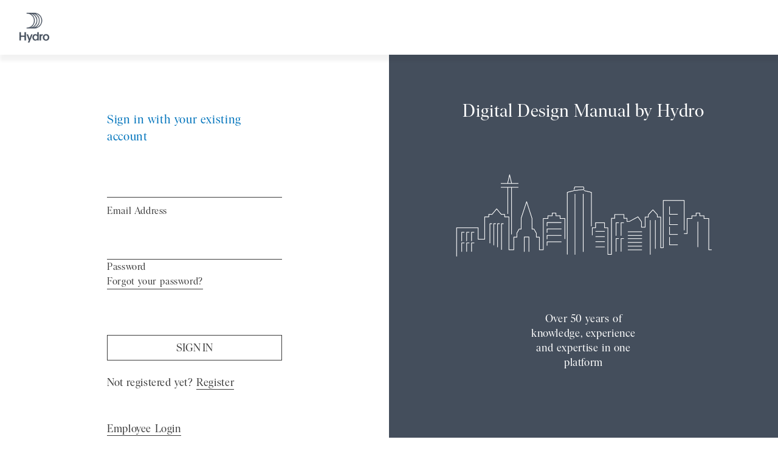

--- FILE ---
content_type: text/html
request_url: https://hydrob2c.blob.core.windows.net/b2c-prod/hydro/login.html
body_size: 13235
content:
<!DOCTYPE html>
<html lang="en">
<head>
    <meta http-equiv="content-type" content="text/html; charset=UTF-8">
    <meta charset="UTF-8">
    <meta http-equiv="Content-Security-Policy" content="upgrade-insecure-requests">
    <meta name="viewport" content="width=device-width, initial-scale=1, minimum-scale=1, maximum-scale=1">
    <title>Hydro</title>
    <link href="https://hydrob2c.blob.core.windows.net/b2c-prod/design_manual/sso.css?v=3" data-preload="true" rel="stylesheet">
    <link rel="shortcut icon" type="image/ico" href="https://hydrob2c.blob.core.windows.net/b2c-prod/hydro/favicon.ico" async="">
</head>
<body class="">
    <div class="page-layout">
        <div class="header__container">
            <header class="header" id="header">
                <div class="header__logo-wrapper">
                    <a id="logo-url" href="https://www.hydro.com/" class="header__logo" style="background-image: url('https://hydrob2c.blob.core.windows.net/b2c-prod/hydro/logo.png');" aria-label="logo"></a>
                </div>
            </header>
        </div>
        <section class="register-page sso-page">
            <div class="register-page__form-wrapper">
                <div class="register-page__form">
                    <div id="api"></div>
                    <div class="loc loc-tr">
                        <p>Henüz kayıt oluşturmadınız mı? <a class="register-url" href="https://www.hydro.com/Registration">Kayıt</a></p>
                        <p class="sso"><a class="sso-url" href="https://www.hydro.com/sso">WICONA Personel Giriş</a></p>
                    </div>
                    <div class="loc loc-en">
                        <p>Not registered yet? <a class="register-url" href="https://www.hydro.com/Registration">Register</a></p>
                        <p class="sso"><a class="sso-url" href="https://www.hydro.com/sso">Employee Login</a></p>
                    </div>
                    <div class="loc loc-sk">
                        <p>Ešte nie ste zaregistrovaný? <a class="register-url" href="https://www.hydro.com/Registration">Registrovať</a></p>
                        <p class="sso"><a class="sso-url" href="https://www.hydro.com/sso">Prihlásenie zamestnanca</a></p>
                    </div>
                    <div class="loc loc-zh">
                        <p>还没注册? <a class="register-url" href="https://www.hydro.com/Registration">现在注册</a></p>
                        <p class="sso"><a class="sso-url" href="https://www.hydro.com/sso">员工登录</a></p>
                    </div>
                    <div class="loc loc-nb loc-nn loc-no">
                        <p>Ikke registrert enda? <a class="register-url" href="https://www.hydro.com/Registration">Registrer</a></p>
                        <p class="sso"><a class="sso-url" href="https://www.hydro.com/sso">Login ansatte</a></p>
                    </div>
                    <div class="loc loc-da loc-dk">
                        <p>Ikke registreret endnu? <a class="register-url" href="https://www.hydro.com/Registration">Registrer</a></p>
                        <p class="sso"><a class="sso-url" href="https://www.hydro.com/sso">Login medarbejder</a></p>
                    </div>
                    <div class="loc loc-sv loc-se">
                        <p>Inte registrerad än? <a class="register-url" href="https://www.hydro.com/Registration">Registrera</a></p>
                        <p class="sso"><a class="sso-url" href="https://www.hydro.com/sso">Login Anställd</a></p>
                    </div>
                    <div class="loc loc-de">
                        <p>Noch nicht registriert? <a class="register-url" href="https://www.hydro.com/Registration">Neuen Account erstellen</a></p>
                        <p class="sso"><a class="sso-url" href="https://www.hydro.com/sso">Mitarbeiter Login</a></p>
                    </div>
                    <div class="loc loc-nl">
                        <p>Nog niet ingeschreven? <a class="register-url" href="https://www.hydro.com/Registration">Registreer</a></p>
                        <p class="sso"><a class="sso-url" href="https://www.hydro.com/sso">Login medewerker</a></p>
                    </div>
                    <div class="loc loc-es">
                        <p>Todavía no estas registrado? <a class="register-url" href="https://www.hydro.com/Registration">Crea una cuenta nueva</a></p>
                        <p class="sso"><a class="sso-url" href="https://www.hydro.com/sso">Inicio de sesión de empleado</a></p>
                    </div>
                    <div class="loc loc-fr">
                        <p>Pas encore inscrit ? S'inscrire <a class="register-url" href="https://www.hydro.com/Registration">+ Créer un nouveau compte</a></p>
                        <p class="sso"><a class="sso-url" href="https://www.hydro.com/sso">Connexion employé</a></p>
                    </div>
                    <div class="loc loc-it">
                        <p>Non ancora registrato? Registrati <a class="register-url" href="https://www.hydro.com/Registration">+ Crea nuovo account</a></p>
                        <p class="sso"><a class="sso-url" href="https://www.hydro.com/sso">Accesso dipendente</a></p>
                    </div>
                    <div class="loc loc-pl">
                        <p>Jeszcze się nie zarejestrowałeś? <a class="register-url" href="https://www.hydro.com/Registration">Zarejestruj</a></p>
                        <p class="sso"><a class="sso-url" href="https://www.hydro.com/sso">Login pracownika</a></p>
                    </div>
                    <div class="loc loc-pt">
                        <p>Não registrado ainda? <a class="register-url" href="https://www.hydro.com/Registration">Registro</a></p>
                        <p class="sso"><a class="sso-url" href="https://www.hydro.com/sso">Login de funcionário</a></p>
                    </div>
                </div>
            </div>
            <div class="register-page__aside register-page__aside_top" style="background-color: #444E5C;">
                <div class="register-page__slider-wrapper">
                    <div class="register-page__slider slick-initialized slick-slider slick-dotted">
                        <div class="slick-list draggable">
                            <div class="slick-track" style="opacity: 1; width: 100%;">
                                <div class="register-page__slide slick-slide slick-current slick-active" data-slick-index="1" aria-hidden="false" style="width: 100%;" tabindex="0" role="tabpanel" id="slick-slide01" aria-describedby="slick-slide-control01">
                                    <h1 class="register-page__title">
                                        <span class="loc loc-en">Digital Design Manual by Hydro</span>
                                        <span class="loc loc-it">Manuale di progettazione digitale di Hydro</span>
                                        <span class="loc loc-nl">Digitaal ontwerphandboek van Hydro</span>
                                        <span class="loc loc-de">Digital Design Manual von Hydro</span>
                                        <span class="loc loc-fr">Manuel de conception d'Hydro</span>
                                        <span class="loc loc-pl">Podręcznik projektowania cyfrowego autorstwa Hydro</span>
                                        <span class="loc loc-sk">Príručka digitálneho dizajnu od spoločnosti Hydro</span>
                                        <span class="loc loc-pt">Manual de design digital da Hydro</span>

                                    </h1>
                                    <img class="register-page__icon" src="https://hydrob2c.blob.core.windows.net/b2c-prod/design_manual/background-hydro.png" alt="register-icon">
                                    <div class="register-page__description">
                                        <span class="loc loc-en">Over 50 years of knowledge, experience and expertise in one platform</span>
                                        <span class="loc loc-it">Oltre 50 anni di conoscenza, esperienza e competenza in un'unica piattaforma</span>
                                        <span class="loc loc-nl">Meer dan 50 jaar kennis, ervaring en expertise in één platform</span>
                                        <span class="loc loc-de">Über 50 Jahre Wissen, Erfahrung und Kompetenz auf einer Plattform</span>
                                        <span class="loc loc-fr">Plus de 50 ans de connaissances, d'expérience et d'expertise dans une seule plateforme</span>
                                        <span class="loc loc-pl">Ponad 50 lat wiedzy, doświadczenia i fachowości w jednej platformie</span>
                                        <span class="loc loc-sk">Viac ako 50 rokov vedomostí, skúseností a odborných znalostí na jednej platforme</span>
                                        <span class="loc loc-pt">Mais de 50 anos de conhecimento, experiência e competência em uma plataforma</span>
                                    </div>
                                </div>
                            </div>
                        </div>

                    </div>
                </div>
                <div class="register-page__header">
                    <h1 class="register-page__title"></h1>
                    <h3 class="register-page__subtitle"></h3>
                </div>
            </div>
        </section>

    </div>
</body>
</html>
<script type="text/javascript">
   // observer to see when api field is populated by b2c and do something when that happens.
   var observer = new MutationObserver(() => {
        var loginElement = document.getElementById('next');
        if (loginElement) {
            init(loginElement, "signInName");
            observer.disconnect();
        }

        var resetElement = document.getElementById('email_ver_but_send');
        if (resetElement) {
            init(resetElement, "email");
            observer.disconnect();
        }
    });
    observer.observe(document, { attributes: false, childList: true, characterData: false, subtree: true });
    
    // function to hint hydro.com emails not to use standard login
    var checkEmailFieldForEmployee = function (e, email) {
        if(email && email.value && email.value.endsWith("@hydro.com")){
            e.preventDefault();
            e.stopPropagation();
            e.stopImmediatePropagation();
            var errMessage = email.previousElementSibling;
            errMessage.innerHTML = "<p role='alert'>Please use employee login at bottom of page.</p>";;
            errMessage.style.display = "Block";
        }
    }

    // init for when b2c populates api div
    function init(apiElement, email) {
        var emailField = document.getElementById(email);
        if(emailField){
            emailField.addEventListener("focusout", (e) => {
                checkEmailFieldForEmployee(e, emailField);
            });
        }
        if(apiElement){
            apiElement.addEventListener("click", function(e){
                checkEmailFieldForEmployee(e, emailField);
            }, false);
        }
    }
    
    var getUrlParameter = function getUrlParameter(sParam) {
        var sPageURL = window.location.search.substring(1),
            sURLVariables = sPageURL.split('&'),
            sParameterName,
            i;

        for (i = 0; i < sURLVariables.length; i++) {
            sParameterName = sURLVariables[i].split('=');

            if (sParameterName[0] === sParam) {
                return typeof sParameterName[1] === undefined ? true : decodeURIComponent(sParameterName[1]);
            }
        }
        return false;
    };


    var getLang = function () {
        var url = getUrlParameter("ui_locales");
        if (url === "nl") return "nl";
        if (url === "fr") return "fr";
        if (url === "de") return "de";
        if (url === "nb") return "no";
        if (url === "no") return "no";
        if (url === "pt") return "pt";
        return "en";
    };

    var getHydroLang = function () {
        var hydrolang = getUrlParameter("hydroLang");
        if (!hydrolang)
            return "en"
        return hydrolang;
    }

    var domain = getUrlParameter("appDomain");
    var brand = getUrlParameter("appBrand");
    var redirect = getUrlParameter("appRedirect");
    var hydrolang = getHydroLang();
    var lang = getLang();

    const urls = document.getElementsByClassName("register-url");
    for (let url of urls) {
        url.href = domain + hydrolang + "/registration/";
    }

    //set correct sso url
    var ssoUrls = document.getElementsByClassName("sso-url");
    for (let url of ssoUrls) {
        var ssoUrl = domain + "sso";
        if (redirect) {
            ssoUrl += "?redirect=" + redirect;
        }
        url.href = ssoUrl;
    }
    document.getElementById("logo-url").href = "https://" + domain;
</script>


--- FILE ---
content_type: text/css
request_url: https://hydrob2c.blob.core.windows.net/b2c-prod/design_manual/sso.css?v=3
body_size: 67876
content:
@font-face {
    font-family: 'IvarDisplayHydro';
    src: url('https://hydrob2c.blob.core.windows.net/b2c-prod/hydro/fonts/Ivar/eot/IvarDisplayHydro-Regular.eot');
    src: url('https://hydrob2c.blob.core.windows.net/b2c-prod/hydro/fonts/Ivar/eot/IvarDisplayHydro-Regular.eot?#iefix') format('embedded-opentype'),
    url('https://hydrob2c.blob.core.windows.net/b2c-prod/hydro/fonts/Ivar/otf/IvarDisplayHydro-Regular.otf') format('woff2'),
    url('https://hydrob2c.blob.core.windows.net/b2c-prod/hydro/fonts/Ivar/woff2/IvarDisplayHydro-Regular.woff2') format('woff2'),
    url('https://hydrob2c.blob.core.windows.net/b2c-prod/hydro/fonts/Ivar/woff/IvarDisplayHydro-Regular.woff') format('woff'),
    url('https://hydrob2c.blob.core.windows.net/b2c-prod/hydro/fonts/Ivar/ttf/IvarDisplayHydro-Regular.ttf') format('truetype');
    font-weight: normal;
    font-style: normal;
    font-display: swap;
}

a, abbr, acronym, address, applet, article, aside, audio, b, big, blockquote, body, button, canvas, caption, center, cite, code, dd, del, details, dfn, div, dl, dt, em, embed, fieldset, figcaption, figure, footer, form, h1, h2, h3, h4, h5, h6, header, hgroup, html, i, iframe, img, ins, kbd, label, legend, li, mark, menu, nav, object, ol, output, p, pre, q, ruby, s, samp, section, small, span, strike, strong, sub, summary, sup, table, tbody, td, tfoot, th, thead, time, tr, tt, u, ul, var, video {
    margin: 0;
    padding: 0;
    border: 0;
    font-size: 100%;
    font: inherit;
    vertical-align: baseline;
}

article, aside, details, figcaption, figure, footer, header, hgroup, menu, nav, section {
    display: block;
}

body {
    line-height: 1;
    word-spacing: 0.1em;
    letter-spacing: 0.04rem;
}

ol, ul {
    list-style: none;
}

blockquote, q {
    quotes: none;
}

    blockquote:after, blockquote:before, q:after, q:before {
        content: "";
        content: none;
    }

table {
    border-collapse: collapse;
    border-spacing: 0;
}

[data-simplebar] {
    position: relative;
    flex-direction: column;
    flex-wrap: wrap;
    justify-content: flex-start;
    align-content: flex-start;
    align-items: flex-start;
}

.simplebar-wrapper {
    overflow: hidden;
    width: inherit;
    height: inherit;
    max-width: inherit;
    max-height: inherit;
}

.simplebar-mask {
    direction: inherit;
    overflow: hidden;
    width: auto !important;
    height: auto !important;
    z-index: 0;
}

.simplebar-mask, .simplebar-offset {
    position: absolute;
    padding: 0;
    margin: 0;
    left: 0;
    top: 0;
    bottom: 0;
    right: 0;
}

.simplebar-offset {
    direction: inherit !important;
    box-sizing: inherit !important;
    resize: none !important;
    -webkit-overflow-scrolling: touch;
}

.simplebar-content-wrapper {
    direction: inherit;
    box-sizing: content-box !important;
    position: relative;
    display: block;
    height: 100%;
    width: auto;
    visibility: visible;
    overflow: auto;
    max-width: 100%;
    max-height: 100%;
    -ms-overflow-style: none;
}

.simplebar-content:after, .simplebar-content:before {
    content: " ";
    display: table;
}

.simplebar-placeholder {
    max-height: 100%;
    max-width: 100%;
    width: 100%;
    pointer-events: none;
}

.simplebar-height-auto-observer-wrapper {
    box-sizing: inherit !important;
    height: 100%;
    width: 100%;
    max-width: 1px;
    position: relative;
    float: left;
    max-height: 1px;
    overflow: hidden;
    z-index: -1;
    padding: 0;
    margin: 0;
    pointer-events: none;
    flex-grow: inherit;
    flex-shrink: 0;
    flex-basis: 0;
}

.simplebar-height-auto-observer {
    box-sizing: inherit;
    display: block;
    opacity: 0;
    top: 0;
    left: 0;
    height: 1000%;
    width: 1000%;
    min-height: 1px;
    min-width: 1px;
    z-index: -1;
}

.simplebar-height-auto-observer, .simplebar-track {
    position: absolute;
    overflow: hidden;
    pointer-events: none;
}

.simplebar-track {
    z-index: 1;
    right: 0;
    bottom: 0;
}

[data-simplebar].simplebar-dragging .simplebar-content {
    pointer-events: none;
    -moz-user-select: none;
    -ms-user-select: none;
    user-select: none;
    -webkit-user-select: none;
}

[data-simplebar].simplebar-dragging .simplebar-track {
    pointer-events: all;
}

.simplebar-scrollbar {
    position: absolute;
    right: 4px;
    width: 4px;
    min-height: 10px;
}

    .simplebar-scrollbar:before {
        position: absolute;
        content: "";
        background: #3c3c3c;
        border-radius: 7px;
        left: 0;
        right: 0;
        opacity: 0;
        transition: opacity .2s linear;
    }

.simplebar-track .simplebar-scrollbar.simplebar-visible:before {
    opacity: 1;
    transition: opacity 0s linear;
}

.simplebar-track.simplebar-vertical {
    top: 0;
    width: 13px;
}

    .simplebar-track.simplebar-vertical .simplebar-scrollbar:before {
        top: 2px;
        bottom: 2px;
    }

.simplebar-track.simplebar-horizontal {
    left: 0;
    height: 11px;
}

    .simplebar-track.simplebar-horizontal .simplebar-scrollbar:before {
        height: 100%;
        left: 2px;
        right: 2px;
    }

    .simplebar-track.simplebar-horizontal .simplebar-scrollbar {
        right: auto;
        left: 0;
        top: 2px;
        height: 7px;
        min-height: 0;
        min-width: 10px;
        width: auto;
    }

[data-simplebar-direction=rtl] .simplebar-track.simplebar-vertical {
    right: auto;
    left: 0;
}

.hs-dummy-scrollbar-size {
    direction: rtl;
    position: fixed;
    opacity: 0;
    visibility: hidden;
    height: 500px;
    width: 500px;
    overflow-y: hidden;
    overflow-x: scroll;
}

.slick-slider {
    box-sizing: border-box;
    -webkit-touch-callout: none;
    -webkit-user-select: none;
    -moz-user-select: none;
    -ms-user-select: none;
    user-select: none;
    touch-action: pan-y;
    -webkit-tap-highlight-color: transparent;
}

.slick-list, .slick-slider {
    position: relative;
    display: block;
}

.slick-list {
    overflow: hidden;
    margin: 0;
    padding: 0;
}

    .slick-list:focus {
        outline: none;
    }

    .slick-list.dragging {
        cursor: pointer;
        cursor: hand;
    }

.slick-slider .slick-list, .slick-slider .slick-track {
    transform: translateZ(0);
}

.slick-track {
    position: relative;
    left: 0;
    top: 0;
    display: block;
    margin-left: auto;
    margin-right: auto;
}

    .slick-track:after, .slick-track:before {
        content: "";
        display: table;
    }

    .slick-track:after {
        clear: both;
    }

.slick-loading .slick-track {
    visibility: hidden;
}

.slick-slide {
    float: left;
    height: 100%;
    min-height: 1px;
    display: none;
}

[dir=rtl] .slick-slide {
    float: right;
}

.slick-slide img {
    display: block;
}

.slick-slide.slick-loading img {
    display: none;
}

.slick-slide.dragging img {
    pointer-events: none;
}

.slick-initialized .slick-slide {
    display: block;
}

.slick-loading .slick-slide {
    visibility: hidden;
}

.slick-vertical .slick-slide {
    display: block;
    height: auto;
    border: 1px solid transparent;
}

.slick-arrow.slick-hidden {
    display: none;
}

.uppercase {
    text-transform: uppercase;
}

.capitalize {
    text-transform: capitalize;
}

@media(min-width:768px) {
    .standart-title:not(.standart-title_wo-margin) {
        margin-bottom: 24px;
    }
}

@media(min-width:768px)and (max-width:1919px) {
    .standart-title:not(.standart-title_wo-margin) {
        margin-bottom: 24px;
    }
}

@media(max-width:767px) {
    .standart-title:not(.standart-title_wo-margin) {
        margin-bottom: 16px;
    }
}

.standart-description ul li {
    padding-left: 20px;
    box-sizing: border-box;
    position: relative;
}

    .standart-description ul li:before {
        content: "";
        width: 6px;
        height: 6px;
        background: rgb(0, 116, 188);
        position: absolute;
        left: 0;
    }

@media(min-width:1920px) {
    .standart-description ul li:before {
        top: 14px;
    }
}

@media(min-width:768px)and (max-width:1919px) {
    .standart-description ul li:before {
        top: 11px;
    }
}

@media(max-width:767px) {
    .standart-description ul li:before {
        top: 8px;
    }
}

.standart-description ul li ul li:before {
    width: 10px;
    height: 2px;
    background: #3c3c3c;
}

@media(min-width:1920px) {
    .standart-description ul li ul li:before {
        top: 16px;
    }
}

@media(min-width:768px)and (max-width:1919px) {
    .standart-description ul li ul li:before {
        top: 14px;
    }
}

@media(max-width:767px) {
    .standart-description ul li ul li:before {
        top: 10px;
    }
}

.standart-description ol {
    list-style-type: decimal;
    padding-left: 1em;
    box-sizing: border-box;
}

@media(min-width:1920px) {
    .standart-description_with-margin {
        margin-bottom: 24px;
    }
}

@media(min-width:768px)and (max-width:1919px) {
    .standart-description_with-margin {
        margin-bottom: 24px;
    }
}

@media(max-width:767px) {
    .standart-description_with-margin {
        margin-bottom: 16px;
    }
}

a {
    color: #3c3c3c;
    text-decoration: none;
    box-sizing: border-box;
    border-bottom: 1px solid #3c3c3c;
    transition: color .2s linear,opacity .2s linear,border-color .2s linear;
}

@media(min-width:1024px) {
    a {
        cursor: pointer;
    }
}

a:hover {
    color: rgb(0, 116, 188);
    border-color: rgb(0, 116, 188);
}

a.header__logo {
    border-bottom: none;
}

.without-dots li {
    padding-left: 0;
}

    .without-dots li:before {
        display: none;
    }

.slick-slide {
    outline: none;
}

.preload * {
    transition: none !important;
}

.backdrop {
    background: rgba(60,60,60,.8);
}

.hide {
    display: none;
}

.overflow-hidden {
    overflow: hidden;
}

.cls-btn {
    background: url("data:image/svg+xml; base64,[base64]") 0 0 no-repeat;
    background-size: 100% 100%;
    width: 20px;
    height: 20px;
}

@media(min-width:1024px) {
    .cls-btn {
        cursor: pointer;
    }

        .cls-btn:hover {
            background-image: url("data:image/svg+xml; base64,[base64]");
        }
}

.content-group {
    display: flex;
    flex-wrap: wrap;
    width: 100%;
    box-sizing: border-box;
}

@media(min-width:1920px) {
    .content-group {
        padding: 24px calc(50% - 876px) 48px calc(50% - 852px);
    }
}

@media(min-width:1440px)and (max-width:1919px) {
    .content-group {
        padding: 24px 30px 48px 54px;
    }
}

@media(min-width:1024px)and (max-width:1439px) {
    .content-group {
        padding: 24px 8px 48px 32px;
    }
}

@media(min-width:768px)and (max-width:1023px) {
    .content-group {
        padding: 24px 0 48px 24px;
    }
}

@media(max-width:767px) {
    .content-group {
        padding: 16px 16px 32px;
    }
}

@media(min-width:1920px) {
    .content-group_center {
        padding-right: calc(50% - 696px);
        padding-left: calc(50% - 672px);
    }
}

@media(min-width:1440px)and (max-width:1919px) {
    .content-group_center {
        padding-right: 256px;
        padding-left: 280px;
    }
}

@media(min-width:1024px)and (max-width:1439px) {
    .content-group_center {
        padding-right: 90px;
        padding-left: 114px;
    }
}

@media(min-width:768px)and (max-width:1023px) {
    .content-group_center {
        padding-right: 93px;
        padding-left: 117px;
    }
}

@media(min-width:1920px) {
    .content-group_min-margins {
        padding-right: calc(50% - 676px);
        padding-left: calc(50% - 672px);
    }
}

@media(min-width:1440px)and (max-width:1919px) {
    .content-group_min-margins {
        padding-right: 276px;
        padding-left: 280px;
    }
}

@media(min-width:1024px)and (max-width:1439px) {
    .content-group_min-margins {
        padding-right: 110px;
        padding-left: 114px;
    }
}

@media(min-width:768px)and (max-width:1023px) {
    .content-group_min-margins {
        padding-right: 113px;
        padding-left: 117px;
    }
}

@media(min-width:1920px) {
    .content-group_min-margins {
        padding-top: 92px;
    }
}

@media(min-width:1440px)and (max-width:1919px) {
    .content-group_min-margins {
        padding-top: 44px;
    }
}

@media(min-width:1024px)and (max-width:1439px) {
    .content-group_min-margins {
        padding-top: 44px;
    }
}

@media(min-width:768px)and (max-width:1023px) {
    .content-group_min-margins {
        padding-top: 44px;
    }
}

@media(max-width:767px) {
    .content-group_min-margins {
        padding-top: 16px;
    }
}

.content-group_min-margins .content-group__item {
    box-sizing: border-box;
}

@media(min-width:768px) {
    .content-group_min-margins .content-group__item {
        margin: 0 4px 0 0;
        padding-top: 4px;
    }
}

@media(min-width:1024px) {
    .content-group_min-margins .content-group__item_full-width, .content-group_min-margins .content-group__item_two-thirds-width {
        width: calc(100% - 4px);
    }

    .content-group_min-margins .content-group__item_half-width {
        width: calc(50% - 4px);
    }

    .content-group_min-margins .content-group__item_third-width {
        width: calc(33.33% - 4px);
    }

    .content-group_min-margins .content-group__item_fourth-width {
        width: calc(25% - 4px);
    }

    .content-group_min-margins .content-group__item_two-thirds-width {
        padding-left: 16.5%;
        padding-right: 16.5%;
    }
}

@media(min-width:768px)and (max-width:1023px) {
    .content-group_min-margins .content-group__item_full-width, .content-group_min-margins .content-group__item_half-width, .content-group_min-margins .content-group__item_two-thirds-width {
        width: calc(100% - 4px);
    }

    .content-group_min-margins .content-group__item_fourth-width, .content-group_min-margins .content-group__item_third-width {
        width: calc(50% - 4px);
    }
}

@media(max-width:767px) {
    .content-group_min-margins .content-group__item_fourth-width, .content-group_min-margins .content-group__item_full-width, .content-group_min-margins .content-group__item_half-width, .content-group_min-margins .content-group__item_third-width, .content-group_min-margins .content-group__item_two-thirds-width {
        width: 100%;
    }
}

.content-group_less-padding-top {
    padding-top: 0;
}

.content-group__item {
    box-sizing: border-box;
}

.content-group__item-img, .content-group__item-video {
    width: 100%;
    -o-object-fit: contain;
    object-fit: contain;
    font-family: "object-fit: contain;";
    margin-top: 16px;
}

@media(min-width:768px) {
    .content-group__item-img, .content-group__item-video {
        margin-top: 24px;
    }
}

@media(min-width:1024px) {
    .content-group__item-img_with-margin, .content-group__item-video_with-margin {
        margin-bottom: 18px;
    }
}

@media(max-width:1023px) {
    .content-group__item-img_with-margin, .content-group__item-video_with-margin {
        margin-bottom: 11px;
    }
}

@media(min-width:768px) {
    .content-group__item {
        margin: 0 24px 0 0;
        padding-top: 24px;
    }
}

@media(min-width:1024px) {
    .content-group__item_full-width, .content-group__item_two-thirds-width {
        width: calc(100% - 24px);
    }

    .content-group__item_half-width {
        width: calc(50% - 24px);
    }

    .content-group__item_third-width {
        width: calc(33.33% - 24px);
    }

    .content-group__item_fourth-width {
        width: calc(25% - 24px);
    }

    .content-group__item_two-thirds-width {
        padding-left: 16.5%;
        padding-right: 16.5%;
    }
}

@media(min-width:768px)and (max-width:1023px) {
    .content-group__item_full-width, .content-group__item_half-width, .content-group__item_two-thirds-width {
        width: calc(100% - 24px);
    }

    .content-group__item_fourth-width, .content-group__item_third-width {
        width: calc(50% - 24px);
    }
}

@media(max-width:767px) {
    .content-group__item_fourth-width, .content-group__item_full-width, .content-group__item_half-width, .content-group__item_third-width, .content-group__item_two-thirds-width {
        width: 100%;
    }
}

@media(max-width:767px) {
    .content-group__item {
        padding-top: 16px;
    }
}

.dark-color {
    color: #3c3c3c;
}

.text-flexible-section:not(.text-flexible-section_light) {
    background: #3c3c3c;
    color: #fff;
}

    .text-flexible-section:not(.text-flexible-section_light) .text-flexible-section__link {
        color: #fff;
        text-decoration: none;
        box-sizing: border-box;
        border-bottom: 1px solid #fff;
        transition: color .2s linear,opacity .2s linear,border-color .2s linear;
    }

@media(min-width:1024px) {
    .text-flexible-section:not(.text-flexible-section_light) .text-flexible-section__link {
        cursor: pointer;
    }
}

.text-flexible-section:not(.text-flexible-section_light) .text-flexible-section__link:hover {
    color: #fff;
    border-color: #fff;
    opacity: .6;
}

.text-flexible-section_light {
    color: #3c3c3c;
}

    .text-flexible-section_light .text-flexible-section__link {
        color: #3c3c3c;
        text-decoration: none;
        box-sizing: border-box;
        border-bottom: 1px solid #3c3c3c;
        transition: color .2s linear,opacity .2s linear,border-color .2s linear;
    }

@media(min-width:1024px) {
    .text-flexible-section_light .text-flexible-section__link {
        cursor: pointer;
    }
}

.text-flexible-section_light .text-flexible-section__link:hover {
    color: rgb(0, 116, 188);
    border-color: rgb(0, 116, 188);
}

.standard-img-wrapper {
    overflow: hidden;
    position: relative;
}

.standard-img {
    position: absolute;
    top: 0;
    left: 0;
    width: 100%;
    height: 100%;
    -o-object-fit: cover;
    object-fit: cover;
    font-family: "object-fit: cover;";
    transition: transform .5s linear;
}

.standart-paddings {
    box-sizing: border-box;
}

@media(min-width:1920px) {
    .standart-paddings {
        padding: 24px calc(50% - 852px) 0;
    }
}

@media(min-width:1440px)and (max-width:1919px) {
    .standart-paddings {
        padding: 24px 54px 0;
    }
}

@media(min-width:1024px)and (max-width:1439px) {
    .standart-paddings {
        padding: 24px 32px 0;
    }
}

@media(min-width:768px)and (max-width:1023px) {
    .standart-paddings {
        padding: 24px 24px 0;
    }
}

@media(max-width:767px) {
    .standart-paddings {
        padding: 16px 16px 0;
    }
}

.info-window {
    color: #3c3c3c;
    box-sizing: border-box;
    padding: 0 10px 14px 0;
}

@media(min-width:768px) {
    .info-window__description {
        margin-bottom: 24px;
    }
}

@media(max-width:767px) {
    .info-window__description {
        margin-bottom: 16px;
    }
}

.info-window__scroll-btn {
    color: rgb(0, 116, 188);
    position: relative;
    box-sizing: border-box;
    padding-left: 34px;
    cursor: pointer;
}

    .info-window__scroll-btn:before {
        content: "";
        position: absolute;
        left: 0;
        top: 50%;
        transform: translateY(-50%);
        width: 24px;
        height: 24px;
        box-sizing: border-box;
        border: 1px solid rgb(0, 116, 188);
        border-radius: 50%;
        background: url("data:image/svg+xml; base64,[base64]") 50% 50% no-repeat;
        background-size: 10px 12px;
    }

.info-window__link {
    color: #3c3c3c;
    text-decoration: none;
    box-sizing: border-box;
    border-bottom: 1px solid #3c3c3c;
    transition: color .2s linear,opacity .2s linear,border-color .2s linear;
}

@media(min-width:1024px) {
    .info-window__link {
        cursor: pointer;
    }
}

.info-window__link:hover {
    color: rgb(0, 116, 188);
    border-color: rgb(0, 116, 188);
}

.gm-style-iw-d {
    overflow: visible !important;
}

.content-group.rich-text-dark {
    background: #3c3c3c;
}

.content-group__item.rich-text-dark {
    position: relative;
}

    .content-group__item.rich-text-dark:before {
        content: "";
        width: 100vw;
        height: 100%;
        background: #3c3c3c;
        position: absolute;
        left: 50%;
        transform: translateX(-50%);
    }

@media(min-width:768px) {
    .content-group__item.rich-text-dark:before {
        top: 12px;
    }
}

@media(max-width:767px) {
    .content-group__item.rich-text-dark:before {
        top: 8px;
    }
}

.content-group__item.rich-text-dark * {
    position: relative;
    z-index: 1;
}

.rich-text-dark {
    color: #fff;
}

    .rich-text-dark a {
        color: #fff;
        text-decoration: none;
        box-sizing: border-box;
        border-bottom: 1px solid #fff;
        transition: color .2s linear,opacity .2s linear,border-color .2s linear;
    }

@media(min-width:1024px) {
    .rich-text-dark a {
        cursor: pointer;
    }
}

.rich-text-dark a:hover {
    color: #fff;
    border-color: #fff;
    opacity: .6;
}

.rich-text-dark .show-more__btn {
    padding: 8px 16px;
    outline: none;
    border: 1px solid #fff;
    color: #fff;
    background: transparent;
    -webkit-user-select: none;
    -moz-user-select: none;
    -ms-user-select: none;
    user-select: none;
    box-sizing: border-box;
}

@media(min-width:1024px) {
    .rich-text-dark .show-more__btn {
        cursor: pointer;
    }
}

.rich-text-dark .show-more__btn:hover {
    border-color: rgb(0, 116, 188);
    color: rgb(0, 116, 188);
}

.rich-text-dark .show-more__btn:disabled {
    border-color: #fff;
    color: #fff;
}

@media(min-width:1024px) {
    .rich-text-dark .show-more__btn:disabled {
        cursor: not-allowed;
    }
}

.hidden {
    display: none;
}

.simplebar-horizontal {
    display: none !important;
}

.anchor-target:before {
    content: "";
    display: block;
}

@media(min-width:1024px) {
    .anchor-target:before {
        padding-top: 150px;
        margin-top: -150px;
    }
}

@media(min-width:768px)and (max-width:1023px) {
    .anchor-target:before {
        padding-top: 144px;
        margin-top: -144px;
    }
}

@media(max-width:767px) {
    .anchor-target:before {
        padding-top: 105px;
        margin-top: -105px;
    }
}

.hidden-label {
    color: transparent;
    position: absolute;
    top: -10000px;
    left: -10000px;
}

.red-text {
    color: rgb(0, 116, 188);
}

.vjs-big-play-button {
    top: 50% !important;
    left: 50% !important;
    transform: translate(-50%,-50%);
}

.tech-info__content {
    display: flex;
    margin-bottom: 10px;
}

.tech-info__image {
    width: 200px;
    height: 300px;
    padding-right: 20px;
    box-sizing: border-box;
}

    .tech-info__image img {
        -o-object-fit: contain;
        object-fit: contain;
        font-family: "object-fit: contain;";
    }

.tech-info__links {
    display: flex;
    flex-direction: column;
    box-sizing: border-box;
    padding-top: 10px;
}

    .tech-info__links a {
        transition: opacity .2s linear;
        cursor: pointer;
    }

        .tech-info__links a:not(:last-of-type) {
            margin-bottom: 15px;
        }

        .tech-info__links a:hover {
            opacity: .8;
        }

    .tech-info__links img {
        width: 47px;
        height: 47px;
        -o-object-fit: contain;
        object-fit: contain;
        font-family: "object-fit: contain;";
    }

@media(min-width:1024px) {
    .disabled-cursor-default:disabled {
        cursor: default !important;
    }
}

@media(min-width:1920px) {
    h1 {
        font-size: 42px;
        line-height: 53px;
    }
}

@media(min-width:768px)and (max-width:1919px) {
    h1 {
        font-size: 30px;
        line-height: 40px;
    }
}

@media(max-width:767px) {
    h1 {
        font-size: 26px;
        line-height: 30px;
    }
}

@media(min-width:1920px) {
    h2 {
        font-size: 37px;
        line-height: 50px;
    }
}

@media(min-width:768px)and (max-width:1919px) {
    h2 {
        font-size: 26px;
        line-height: 36px;
    }
}

@media(max-width:767px) {
    h2 {
        font-size: 24px;
        line-height: 30px;
    }
}

h1, h2 {
    font-weight: 300;
    color: rgb(0, 116, 188)
}

@media(min-width:1920px) {
    h2 {
        font-size: 24px;
        line-height: 34px;
    }
}

@media(min-width:768px)and (max-width:1919px) {
    h2 {
        font-size: 20px;
        line-height: 28px;
    }
}

@media(min-width:768px) {
    h2 {
        font-weight: 300;
    }
}

@media(max-width:767px) {
    h2 {
        font-size: 16px;
        line-height: 22px;
        font-weight: 400;
    }
}

h4 {
    font-weight: 500;
}

@media(min-width:1920px) {
    h4 {
        font-size: 20px;
        line-height: 28px;
    }
}

@media(min-width:1024px)and (max-width:1919px) {
    h4 {
        font-size: 18px;
        line-height: 24px;
    }
}

@media(min-width:768px)and (max-width:1023px) {
    h4 {
        font-size: 16px;
        line-height: 24px;
    }
}

@media(max-width:767px) {
    h4 {
        font-size: 14px;
        line-height: 20px;
    }
}

blockquote {
    font-weight: 400;
}

@media(min-width:768px) {
    blockquote {
        font-size: 26px;
        line-height: 36px;
    }
}

@media(max-width:767px) {
    blockquote {
        font-size: 18px;
        line-height: 24px;
    }
}

@media(min-width:1920px) {
    p:not(:last-of-type) {
        margin-bottom: 16px;
    }
}

@media(min-width:1024px)and (max-width:1919px) {
    p:not(:last-of-type) {
        margin-bottom: 12px;
    }
}

@media(min-width:768px)and (max-width:1023px) {
    p:not(:last-of-type) {
        margin-bottom: 14px;
    }
}

@media(max-width:767px) {
    p:not(:last-of-type) {
        margin-bottom: 12px;
    }
}

.Form__Status__Message.hide {
    display: none !important;
}

.Form__Success__Message {
    background: transparent !important;
}

.entry-item, .attrEntry {
    position: relative;
    color: #3c3c3c;
    box-sizing: border-box;
    display: flex;
    flex-direction: column;
    align-items: flex-start;
}

    .entry-item:not(button):not(.FormResetButton) {
        margin-bottom: 0 !important;
    }

@media(min-width:1920px) {
    .entry-item {
        padding-bottom: 36px;
    }
}

@media(min-width:1024px)and (max-width:1919px) {
    .entry-item {
        padding-bottom: 32px;
    }
}

@media(min-width:768px)and (max-width:1023px) {
    .entry-item {
        padding-bottom: 28px;
    }
}

@media(max-width:767px) {
    .entry-item {
        padding-bottom: 22px;
    }
}

@media(min-width:768px) {
    .entry-item {
        padding-right: 24px;
    }
}

@media(max-width:767px) {
    .entry-item {
        padding-right: 16px;
    }
}

.FormStep {
    padding-right: 0;
}

@media(min-width:768px) {
    .FormStep {
        margin-right: -24px;
    }
}

@media(max-width:767px) {
    .FormStep {
        margin-right: -16px;
    }
}

@media(min-width:768px) {
    .FormPlainText, .Form__Title {
        padding-bottom: 24px;
    }
}

@media(max-width:767px) {
    .FormPlainText, .Form__Title {
        padding-bottom: 16px;
    }
}

.entry-item__ValidationError {
    color: rgb(0, 116, 188);
    position: absolute;
    pointer-events: none;
    -webkit-user-select: none;
    -moz-user-select: none;
    -ms-user-select: none;
    user-select: none;
}

@media(min-width:1920px) {
    .entry-item__ValidationError {
        font-size: 18px;
        line-height: 28px;
    }
}

@media(min-width:1024px)and (max-width:1919px) {
    .entry-item__ValidationError {
        font-size: 16px;
        line-height: 24px;
    }
}

@media(min-width:768px)and (max-width:1023px) {
    .entry-item__ValidationError {
        font-size: 14px;
        line-height: 20px;
    }
}

@media(min-width:768px) {
    .entry-item__ValidationError {
        bottom: 5px;
        right: 24px;
    }
}

@media(max-width:767px) {
    .entry-item__ValidationError {
        font-size: 12px;
        line-height: 20px;
        bottom: 1px;
        right: 16px;
    }
}

.entry-item.ValidationFail input {
    border-color: rgb(0, 116, 188);
}

.attrEntry, .entry-item {
    width: 100%;
}

    .attrEntry input, .entry-item input {
        width: 100%;
        border: none;
        border-bottom: 1px solid #3c3c3c;
        font-family: 'IvarDisplayHydro', 'Times New Roman', Times, Baskerville, Georgia, serif;
        font-size: inherit;
        line-height: inherit;
        font-weight: inherit;
        color: inherit;
        outline: none;
        box-sizing: border-box;
        background: #fff;
        padding: 8px 24px 8px 0;
    }

        .attrEntry input::-moz-placeholder, .entry-item input::-moz-placeholder {
            color: transparent;
        }

        .attrEntry input:-ms-input-placeholder, .entry-item input:-ms-input-placeholder {
            color: transparent;
        }

        .attrEntry input::placeholder, .entry-item input::placeholder {
            color: transparent;
        }

@media(min-width:1920px) {
    .attrEntry input, .entry-item input {
        height: 38px;
    }
}

@media(min-width:1440px)and (max-width:1919px) {
    .attrEntry input, .entry-item input {
        height: 36px;
    }
}

@media(min-width:1024px)and (max-width:1439px) {
    .attrEntry input, .entry-item input {
        height: 36px;
    }
}

@media(min-width:768px)and (max-width:1023px) {
    .attrEntry input, .entry-item input {
        height: 33px;
    }
}

@media(max-width:767px) {
    .attrEntry input, .entry-item input {
        height: 31px;
    }
}

@media(min-width:1920px) {
    .entry-item {
        font-size: 18px;
        line-height: 28px;
        top: 36px !important;
    }
}

@media(min-width:1024px)and (max-width:1919px) {
    .entry-item {
        font-size: 16px;
        line-height: 24px;
        top: 31px !important;
    }
}

@media(min-width:768px)and (max-width:1023px) {
    .entry-item {
        font-size: 14px;
        line-height: 20px;
        top: 28px !important;
    }
}

@media(max-width:767px) {
    .entry-item {
        font-size: 12px;
        line-height: 20px;
        top: 24px !important;
    }
}

@media(min-width:768px) {
    .checkbox-label:not(:last-of-type) {
        margin-bottom: 24px;
    }
}

@media(max-width:767px) {
    .checkbox-label:not(:last-of-type) {
        margin-bottom: 16px;
    }
}

.FormChoice__Input--Checkbox {
    display: none;
}

    .FormChoice__Input--Checkbox:checked ~ .checkbox-label--text:before {
        border: none;
        background: rgb(0, 116, 188) url("data:image/svg+xml; base64,[base64]") 50% no-repeat;
    }

@media(min-width:1024px) {
    .FormChoice__Input--Checkbox:checked ~ .checkbox-label--text:before {
        background-size: 18px;
    }
}

@media(max-width:1023px) {
    .FormChoice__Input--Checkbox:checked ~ .checkbox-label--text:before {
        background-size: 16px;
    }
}

.FormChoice__Input--Radio {
    display: none;
}

@media(min-width:768px) {
    .FormChoice__Input--Radio:checked ~ .control__indicator {
        border: 9px solid rgb(0, 116, 188);
    }
}

@media(max-width:767px) {
    .FormChoice__Input--Radio:checked ~ .control__indicator {
        border: 8px solid rgb(0, 116, 188);
    }
}

.radio-label {
    position: relative;
    cursor: pointer;
    display: flex;
    align-items: center;
    box-sizing: border-box;
}

@media(min-width:768px) {
    .radio-label:not(:last-of-type) {
        margin-bottom: 16px;
    }
}

@media(max-width:767px) {
    .radio-label:not(:last-of-type) {
        margin-bottom: 12px;
    }
}

@media(min-width:1024px) {
    .radio-label {
        min-height: 28px;
        padding-left: 46px;
    }
}

@media(max-width:1023px) {
    .radio-label {
        min-height: 24px;
    }
}

@media(min-width:768px)and (max-width:1023px) {
    .radio-label {
        padding-left: 42px;
    }
}

@media(max-width:767px) {
    .radio-label {
        padding-left: 40px;
    }
}

.radio-label .control__indicator {
    position: absolute;
    bottom: 0;
    top: 0;
    left: 0;
    margin: auto 0;
    box-sizing: border-box;
    border: 1px solid #696969;
    border-radius: 50%;
}

@media(min-width:1024px) {
    .radio-label .control__indicator {
        height: 28px;
        width: 28px;
    }
}

@media(max-width:1023px) {
    .radio-label .control__indicator {
        height: 24px;
        width: 24px;
    }
}

.checkbox-label--text {
    position: relative;
    cursor: pointer;
    display: flex;
    align-items: flex-start;
    box-sizing: border-box;
}

@media(min-width:1024px) {
    .checkbox-label--text {
        min-height: 28px;
        padding-left: 46px;
    }
}

@media(max-width:1023px) {
    .checkbox-label--text {
        min-height: 24px;
    }
}

@media(min-width:768px)and (max-width:1023px) {
    .checkbox-label--text {
        padding-left: 42px;
    }
}

@media(max-width:767px) {
    .checkbox-label--text {
        padding-left: 40px;
    }
}

.checkbox-label--text:before {
    content: "";
    position: absolute;
    top: 0;
    left: 0;
    box-sizing: border-box;
    border: 1px solid #696969;
}

@media(min-width:1024px) {
    .checkbox-label--text:before {
        height: 28px;
        width: 28px;
    }
}

@media(max-width:1023px) {
    .checkbox-label--text:before {
        height: 24px;
        width: 24px;
    }
}

@media(min-width:768px) {
    .percent-form-element-60 {
        width: 60%;
        flex: 0 0 60%;
    }
}

@media(max-width:767px) {
    .percent-form-element-60 {
        width: 100%;
        flex: 0 0 100%;
    }
}

@media(min-width:768px) {
    .percent-form-element-40 {
        width: 40%;
        flex: 0 0 40%;
    }
}

@media(max-width:767px) {
    .percent-form-element-40 {
        width: 100%;
        flex: 0 0 100%;
    }
}

@media(min-width:768px) {
    .percent-form-element-30 {
        width: 30%;
        flex: 0 0 30%;
    }
}

@media(max-width:767px) {
    .percent-form-element-30 {
        width: 100%;
        flex: 0 0 100%;
    }
}

@media(min-width:768px) {
    .percent-form-element-70 {
        width: 70%;
        flex: 0 0 70%;
    }
}

@media(max-width:767px) {
    .percent-form-element-70 {
        width: 100%;
        flex: 0 0 100%;
    }
}

@media(min-width:768px) {
    .percent-form-element-20 {
        width: 20%;
        flex: 0 0 20%;
    }
}

@media(max-width:767px) {
    .percent-form-element-20 {
        width: 100%;
        flex: 0 0 100%;
    }
}

@media(min-width:768px) {
    .percent-form-element-80 {
        width: 80%;
        flex: 0 0 80%;
    }
}

@media(max-width:767px) {
    .percent-form-element-80 {
        width: 100%;
        flex: 0 0 100%;
    }
}

@media(min-width:768px) {
    .percent-form-element-100 {
        width: 100%;
        flex: 0 0 100%;
    }
}

@media(max-width:767px) {
    .percent-form-element-100 {
        width: 100%;
        flex: 0 0 100%;
    }
}

.entry {
    display: flex;
    flex-wrap: wrap;
    width: 100%;
}

label {
    box-sizing: border-box;
}

@media(min-width:768px) {
    button {
        margin-top: 24px;
    }
}

@media(max-width:767px) {
    button {
        margin-top: 16px;
    }
}

.attrEntry__Refresh {
    margin-top: 16px;
}

.attrEntry__Refresh, .FormResetButton, button {
    font-size: inherit;
    line-height: inherit;
    font-weight: inherit;
    padding: 8px 16px;
    outline: none;
    border: 1px solid #3c3c3c;
    color: #3c3c3c;
    background: #fff;
    -webkit-user-select: none;
    -moz-user-select: none;
    -ms-user-select: none;
    user-select: none;
    box-sizing: border-box;
}

@media(min-width:768px) {
    .attrEntry__Refresh, .FormResetButton, button {
        margin-bottom: 24px;
    }
}

@media(max-width:767px) {
    .attrEntry__Refresh, .FormResetButton, button {
        margin-bottom: 16px;
    }
}

@media(min-width:1024px) {
    .attrEntry__Refresh, .FormResetButton, button {
        cursor: pointer;
    }
}

.attrEntry__Refresh:hover, .FormResetButton:hover, button:hover {
    border-color: rgb(0, 116, 188);
    color: rgb(0, 116, 188);
}

.attrEntry__Refresh:disabled, .FormResetButton:disabled, button:disabled {
    border-color: #b9b9b9;
    color: #b9b9b9;
}

@media(min-width:1024px) {
    .attrEntry__Refresh:disabled, .FormResetButton:disabled, button:disabled {
        cursor: not-allowed;
    }
}

.textarea-wrapper {
    width: 100%;
    max-height: 300px;
    border: 1px solid #b9b9b9;
}

@media(min-width:768px) {
    .textarea-wrapper {
        max-height: 240px;
    }
}

@media(max-width:767px) {
    .textarea-wrapper {
        max-height: 144px;
    }
}

textarea {
    overflow: hidden;
    resize: none;
    outline: none;
    border: none;
    font-size: inherit;
    line-height: inherit;
    font-weight: inherit;
}

@media(min-width:1024px) {
    textarea {
        padding: 24px;
        width: calc(100% - 48px);
        height: 182px;
    }
}

@media(min-width:768px)and (max-width:1023px) {
    textarea {
        padding: 18px;
        width: calc(100% - 36px);
        height: 194px;
    }
}

@media(max-width:767px) {
    textarea {
        padding: 16px;
        width: calc(100% - 32px);
        height: 102px;
    }
}

@media(min-width:768px) {
    .entry-item--Textarea label {
        margin-bottom: 24px;
    }
}

@media(max-width:767px) {
    .entry-item--Textarea label {
        margin-bottom: 16px;
    }
}

.select {
    width: 100%;
    color: #3c3c3c;
    -webkit-user-select: none;
    -moz-user-select: none;
    -ms-user-select: none;
    user-select: none;
    position: relative;
    background: inherit;
}

.select_active .select__open-btn {
    width: 24px;
}

    .select_active .select__open-btn:before {
        transform: rotate(180deg);
    }

.select_active .select__options {
    transform: scaleY(1);
}

.select_active .select__option {
    opacity: 1;
    transition: opacity .3s linear .5s;
}

.select__segment {
    display: none;
}

.select__languages {
    display: flex;
    box-sizing: border-box;
    padding-top: 4px;
}

.select__language {
    font-weight: 500;
    color: #b9b9b9;
    text-transform: uppercase;
    transition: color .2s linear;
}

    .select__language:hover {
        color: rgb(0, 116, 188);
    }

    .select__language:not(:last-of-type) {
        margin-right: 8px;
    }

.select__language_active {
    color: #3c3c3c;
}

@media(min-width:1024px) {
    .select__language {
        cursor: pointer;
    }
}

.select__control {
    border-bottom: 1px solid #3c3c3c;
    position: relative;
    display: block;
}

.select__input {
    padding: 8px 24px 8px 0;
    width: 100%;
    height: 100%;
    box-sizing: border-box;
    border: none;
    outline: none;
    font: inherit;
    color: inherit;
    background: inherit;
}

    .select__input::-moz-placeholder {
        color: #b9b9b9;
    }

    .select__input:-ms-input-placeholder {
        color: #b9b9b9;
    }

    .select__input::placeholder {
        color: #b9b9b9;
    }

.select__open-btn {
    width: 100%;
    height: 100%;
    position: absolute;
    top: 0;
    right: 0;
    background: transparent;
    border: none;
    outline: none;
}

@media(min-width:1024px) {
    .select__open-btn {
        cursor: pointer;
    }
}

.select__open-btn:before {
    content: "";
    background: url("data:image/svg+xml; base64,[base64]") 0 0 no-repeat;
    background-size: 100% 100%;
    position: absolute;
    right: 2px;
    top: 0;
    bottom: 0;
    margin: auto 0;
    transition: transform .1s ease-out;
}

@media(max-width:767px) {
    .select__open-btn:before {
        width: 12px;
        height: 5px;
    }
}

@media(min-width:768px) {
    .select__open-btn:before {
        width: 14px;
        height: 6px;
    }
}

@media(min-width:1024px) {
    .select__open-btn:before {
        width: 18px;
        height: 7px;
    }
}

.select__options {
    width: 100%;
    position: absolute;
    top: 32px;
    right: 0;
    border: 1px solid #b9b9b9;
    background: #fff;
    transform: scaleY(0);
    transition: transform .5s linear;
    transform-origin: top;
    z-index: 1;
    overflow-x: hidden;
    overflow-y: auto;
    max-height: 152px;
}

.select__option {
    width: 100%;
    padding: 8px;
    box-sizing: border-box;
    opacity: 0;
    transition: opacity .2s linear;
}

.select__option_disabled {
    color: #b9b9b9;
}

.select__option:not(.select__option_disabled):hover, .select__option:not(.select__option_disabled):hover .select__option-language, .select__option:not(.select__option_disabled):hover .select__option-not-found-text {
    color: rgb(0, 116, 188);
}

.select__option-text_hide, .select__option_hide {
    display: none;
}

.select__option-not-found-text {
    color: #b9b9b9;
}

@media(min-width:1024px) {
    .select__option, .select__option-not-found-text {
        transition: color .2s linear;
    }

    .select__option {
        cursor: pointer;
    }

    .select__option_disabled {
        cursor: not-allowed;
    }
}

.select__option-languages {
    display: inline-block;
}

.select__option-language {
    display: inline-block;
    color: #b9b9b9;
    text-transform: uppercase;
    margin-left: 3px;
    font-weight: 500;
}

@media(min-width:1024px) {
    .select__option-language {
        transition: color .2s linear;
    }
}

.header__container {
    position: fixed;
    top: 0;
    left: 0;
    width: 100%;
    z-index: 9999;
}

.header {
    position: relative;
    width: 100%;
    height: 60px;
    background: #fff;
    box-shadow: 0 5px 5px rgba(0,0,0,.05);
    padding: 0 16px;
    box-sizing: border-box;
    display: flex;
    justify-content: space-between;
    align-items: center;
    color: #3c3c3c;
    z-index: 200;
}

@media(min-width:768px) {
    .header {
        height: 84px;
        padding: 0 24px;
    }
}

@media(min-width:1024px) {
    .header {
        height: 90px;
        padding: 0 32px;
        box-shadow: 0 10px 5px rgba(0,0,0,.05);
    }
}

@media(min-width:1440px) {
    .header {
        padding: 0 54px;
    }
}

@media(min-width:1920px) {
    .header {
        padding: 0 calc(50% - 852px);
    }
}

.header__language-btn_active {
    color: rgb(0, 116, 188) !important;
}

.header__language-btn, .header__menu-language-btn {
    -webkit-user-select: none;
    -moz-user-select: none;
    -ms-user-select: none;
    user-select: none;
}

.header__logo-wrapper {
    display: flex;
    justify-content: flex-start;
}

.header__logo-wrapper_auto {
    flex: auto;
}

@media(max-width:1439px) {
    .header__logo-wrapper {
        flex: auto;
        order: 1;
    }
}

.header__logo {
    display: block;
    height: 34px;
    width: 82px;
    background-repeat: no-repeat;
    background-position: 0;
    background-size: contain;
}

@media(min-width:768px) {
    .header__logo {
        width: 120px;
        height: 49px;
    }
}

@media(min-width:1440px) {
    .header__logo {
        flex-grow: 0;
    }
}

.header__icon {
    height: 26px;
    width: 16px;
    background-repeat: no-repeat;
    background-position: 50%;
    background-size: contain;
    cursor: pointer;
    margin-left: 24px;
}

    .header__icon:first-of-type {
        margin-left: 12px;
    }

@media(min-width:768px) {
    .header__icon {
        width: 18px;
    }
}

.header__icon_search {
    background-image: url("data:image/svg+xml; base64,[base64]");
}

    .header__icon_search:hover {
        background-image: url("data:image/svg+xml; base64,[base64]");
    }

@media(max-width:1439px) {
    .header__icon_search {
        order: 3;
    }
}

.header__icon_search-close {
    background-image: url("data:image/svg+xml; base64,[base64]") !important;
}

@media(max-width:1439px) {
    .header__icon_search-close {
        order: 3;
    }
}

.header__icon_search-active {
    background-image: url("data:image/svg+xml; base64,[base64]");
}

.header__icon_menu {
    background-image: url("data:image/svg+xml; base64,[base64]");
}

    .header__icon_menu:hover {
        background-image: url("data:image/svg+xml; base64,[base64]");
    }

@media(min-width:1440px) {
    .header__icon_menu {
        display: none;
    }
}

.header__icon_menu-close {
    background-image: url("data:image/svg+xml; base64,[base64]");
}

    .header__icon_menu-close:hover {
        background-image: url("data:image/svg+xml; base64,[base64]");
    }

@media(min-width:1440px) {
    .header__icon_menu-close {
        display: none;
    }
}

.header__links-container {
    display: none;
}

@media(min-width:1024px) {
    .header__links-container {
        display: flex;
    }
}

@media(max-width:1439px) {
    .header__links-container {
        order: 2;
    }
}

.header__links-container__link {
    cursor: pointer;
    display: flex;
    align-content: center;
    color: #3c3c3c;
    text-decoration: none;
    padding: 0 12px;
    align-items: center;
    box-sizing: border-box;
    border-top: none;
    border-right: 1px solid #b9b9b9;
    height: 24px;
    transition: color .2s linear;
}

    .header__links-container__link:hover, .header__links-container__link_active {
        color: rgb(0, 116, 188);
    }

.header-navigation-wrapper {
    height: 100%;
    display: flex;
    justify-content: flex-start;
}

.header-navigation-wrapper_last {
    order: 5;
    margin-left: 24px;
    align-items: center;
}

@media(min-width:1440px) {
    .header-navigation-wrapper:not(.header-navigation-wrapper_last) {
        flex: auto;
    }
}

@media(max-width:1439px) {
    .header-navigation-wrapper {
        order: 5;
        margin-left: 24px;
        align-items: center;
    }
}

.register-page {
    display: flex;
}

@media(min-width:1440px) {
    .register-page {
        min-height: calc(100vh - 288px);
    }
}

@media(min-width:1024px)and (max-width:1439px) {
    .register-page {
        min-height: calc(100vh - 213px);
    }
}

@media(min-width:768px)and (max-width:1023px) {
    .register-page {
        min-height: calc(100vh - 268px);
    }
}

@media(max-width:767px) {
    .register-page {
        min-height: calc(100vh - 294px);
        flex-direction: column-reverse;
        justify-content: flex-end;
    }
}

@media(min-width:768px) {
    .register-page {
        justify-content: flex-start;
    }
}

@media(min-width:1920px) {
    .register-page {
        box-sizing: border-box;
        padding-left: calc(50% - 953px);
    }
}

.register-page__sign-in {
    padding: 8px 16px;
    outline: none;
    border: 1px solid #3c3c3c;
    color: #3c3c3c;
    background: #fff;
    -webkit-user-select: none;
    -moz-user-select: none;
    -ms-user-select: none;
    user-select: none;
    box-sizing: border-box;
    width: 100%;
    display: flex;
    justify-content: center;
    align-items: center;
    text-decoration: none;
}

@media(min-width:1024px) {
    .register-page__sign-in {
        cursor: pointer;
    }
}

.register-page__sign-in:hover {
    border-color: rgb(0, 116, 188);
    color: rgb(0, 116, 188);
}

.register-page__sign-in:disabled {
    border-color: #b9b9b9;
    color: #b9b9b9;
}

@media(min-width:1024px) {
    .register-page__sign-in:disabled {
        cursor: not-allowed;
    }
}

@media(min-width:1920px) {
    .register-page__sign-in {
        font-size: 24px;
        line-height: 34px;
    }
}

@media(min-width:768px)and (max-width:1919px) {
    .register-page__sign-in {
        font-size: 20px;
        line-height: 28px;
    }
}

@media(min-width:768px) {
    .register-page__sign-in {
        font-weight: 300;
    }
}

@media(max-width:767px) {
    .register-page__sign-in {
        font-size: 16px;
        line-height: 22px;
        font-weight: 400;
        margin-bottom: 10px;
    }
}

@media(min-width:768px)and (max-width:1023px) {
    .register-page__sign-in {
        margin-bottom: 16px;
    }
}

@media(min-width:1024px) {
    .register-page__sign-in {
        margin-bottom: 24px;
    }
}

.register-page__form {
    width: 100%;
    box-sizing: border-box;
}

@media(min-width:768px) {
    .register-page__form {
        padding: 72px 0;
        max-width: 288px;
    }
}

@media(max-width:767px) {
    .register-page__form {
        padding: 21px 0;
    }
}

.register-page__form .Form__Status__Message {
    padding-left: 0 !important;
}

@media(min-width:1920px) {
    .register-page__form .Form__Status__Message {
        font-size: 24px;
        line-height: 34px;
    }
}

@media(min-width:768px)and (max-width:1919px) {
    .register-page__form .Form__Status__Message {
        font-size: 20px;
        line-height: 28px;
    }
}

@media(min-width:768px) {
    .register-page__form .Form__Status__Message {
        font-weight: 300;
    }
}

@media(max-width:767px) {
    .register-page__form .Form__Status__Message {
        font-size: 16px;
        line-height: 22px;
        font-weight: 400;
    }
}

@media(min-width:1920px) {
    .register-page__form .Form__Description {
        font-size: 24px;
        line-height: 34px;
    }
}

@media(min-width:768px)and (max-width:1919px) {
    .register-page__form .Form__Description {
        font-size: 20px;
        line-height: 28px;
    }
}

@media(min-width:768px) {
    .register-page__form .Form__Description {
        font-weight: 300;
    }
}

@media(max-width:767px) {
    .register-page__form .Form__Description {
        font-size: 16px;
        line-height: 22px;
        font-weight: 400;
        margin-bottom: 40px;
    }
}

@media(min-width:768px)and (max-width:1023px) {
    .register-page__form .Form__Description {
        margin-bottom: 42px;
    }
}

@media(min-width:1024px) {
    .register-page__form .Form__Description {
        margin-bottom: 66px;
    }
}

.register-page__form .FormPlainText span {
    font-weight: 400;
}

@media(min-width:1920px) {
    .register-page__form .FormPlainText span {
        font-size: 20px !important;
        line-height: 28px !important;
    }
}

@media(min-width:1024px)and (max-width:1919px) {
    .register-page__form .FormPlainText span {
        font-size: 18px !important;
        line-height: 24px !important;
    }
}

@media(min-width:768px)and (max-width:1023px) {
    .register-page__form .FormPlainText span {
        font-size: 16px !important;
        line-height: 24px !important;
    }
}

@media(max-width:767px) {
    .register-page__form .FormPlainText span {
        font-size: 14px !important;
        line-height: 20px !important;
    }
}

.register-page__form .FormStep {
    margin: 0;
    padding: 0;
}

.register-page__form .Form__Title {
    padding: 0;
    margin-bottom: 12px;
}

.register-page__form .Form__Title, .register-page__form .Form__Warning__Message {
    color: rgb(0, 116, 188);
}

    .register-page__form .Form__Warning__Message a {
        color: rgb(0, 116, 188);
        text-decoration: none;
        box-sizing: border-box;
        border-bottom: 1px solid rgb(0, 116, 188);
        transition: color .2s linear,opacity .2s linear,border-color .2s linear;
    }

@media(min-width:1024px) {
    .register-page__form .Form__Warning__Message a {
        cursor: pointer;
    }
}

.register-page__form .Form__Warning__Message a:hover {
    opacity: .6;
}

.register-page__form .entry-item:not(button) {
    padding-right: 0;
}

.register-page__form button {
    width: 100%;
    display: flex;
    justify-content: center;
    align-items: center;
    cursor: pointer;
}

@media(max-width:767px) {
    .register-page__form .button {
        margin-bottom: 10px;
    }
}

@media(min-width:768px)and (max-width:1023px) {
    .register-page__form .button {
        margin-bottom: 16px;
    }
}

@media(min-width:1024px) {
    .register-page__form .button {
        margin-bottom: 24px;
    }
}

@media(min-width:1920px) {
    .register-page__form .button {
        font-size: 24px;
        line-height: 34px;
    }
}

@media(min-width:768px)and (max-width:1919px) {
    .register-page__form .button {
        font-size: 20px;
        line-height: 28px;
    }
}

@media(min-width:768px) {
    .register-page__form .button {
        font-weight: 300;
    }
}

@media(max-width:767px) {
    .register-page__form .button {
        font-size: 16px;
        line-height: 22px;
        font-weight: 400;
    }
}

@media(min-width:768px) {
    .register-page__header {
        display: none;
    }
}

@media(max-width:767px) {
    .register-page__header {
        box-sizing: border-box;
        padding: 24px 16px 33px;
    }
}

@media(max-width:1023px) {
    .register-page__description {
        width: 160px;
    }
}

@media(min-width:1024px) {
    .register-page__description {
        width: 190px;
    }
}

.register-page__description, .register-page__subtitle, .register-page__title {
    text-align: center;
}

@media(max-width:1023px) {
    .register-page__subtitle {
        margin-top: 8px;
    }
}

@media(min-width:1024px) {
    .register-page__subtitle {
        margin-top: 12px;
    }
}

.register-page__form-wrapper {
    display: flex;
    justify-content: center;
    box-sizing: border-box;
}

@media(max-width:767px) {
    .register-page__form-wrapper {
        padding: 0 16px;
    }
}

@media(min-width:768px) {
    .register-page__form-wrapper {
        width: 50%;
        min-height: 800px;
    }
}

@media(min-width:1440px) {
    .register-page__form-wrapper {
        width: 512px;
    }
}

.register-page__aside {
    background-color: #000;
    color: #fff;
}

@media(min-width:1440px) {
    .register-page__aside {
        min-height: calc(100vh - 90px);
    }
}

@media(min-width:1024px)and (max-width:1439px) {
    .register-page__aside {
        min-height: calc(100vh - 90px);
    }
}

@media(min-width:768px)and (max-width:1023px) {
    .register-page__aside {
        min-height: calc(100vh - 84px);
    }
}

@media(max-width:767px) {
    .register-page__aside {
        min-height: calc(100vh - 60px);
    }
}

@media(min-width:1440px) {
    .register-page__aside_top {
        top: 90px;
    }
}

@media(min-width:1024px)and (max-width:1439px) {
    .register-page__aside_top {
        top: 90px;
    }
}

@media(min-width:768px)and (max-width:1023px) {
    .register-page__aside_top {
        top: 84px;
    }
}

@media(min-width:768px) {
    .register-page__aside {
        width: 50%;
        position: fixed;
        right: 0;
    }
}

@media(min-width:1440px) {
    .register-page__aside {
        width: calc(100% - 512px);
        max-width: 1408px;
    }
}

@media(max-width:767px) {
    .register-page__aside {
        min-height: auto;
    }
}

@media(min-width:1920px) {
    .register-page__aside {
        right: calc(50% - 953px);
    }
}

.register-page__icon {
    max-width: 100%;
    height: 150px;
    -o-object-fit: contain;
    object-fit: contain;
    font-family: "object-fit: contain;";
    margin: 80px 0;
}

.register-page__slider-wrapper {
    width: 100%;
    display: flex;
    flex-direction: column;
    align-items: center;
}

@media(min-width:768px) {
    .register-page__slider-wrapper {
        padding: 72px 0;
    }
}

@media(max-width:767px) {
    .register-page__slider-wrapper {
        display: none;
    }
}

.register-page__slider {
    width: 100%;
}

@media(max-width:1023px) {
    .register-page__slider-dots {
        margin-top: 26px;
    }
}

@media(min-width:1024px) {
    .register-page__slider-dots {
        margin-top: 32px;
    }
}

.register-page__slider-dots .slick-dots {
    display: flex;
}

    .register-page__slider-dots .slick-dots .slick-active {
        opacity: 1;
    }

    .register-page__slider-dots .slick-dots button, .register-page__slider-dots .slick-dots li {
        width: 8px;
        height: 8px;
    }

    .register-page__slider-dots .slick-dots li {
        opacity: .6;
    }

        .register-page__slider-dots .slick-dots li:not(:last-of-type) {
            margin-right: 16px;
        }

    .register-page__slider-dots .slick-dots button {
        color: transparent;
        border-radius: 50%;
        padding: 0;
        outline: none;
        cursor: pointer;
        background: #fff;
        border: none;
    }

.register-page__slide {
    display: flex !important;
    flex-direction: column;
    align-items: center;
    box-sizing: border-box;
    padding: 0 24px;
}

.register-page .percent-form-element-100, .register-page .percent-form-element-20, .register-page .percent-form-element-30, .register-page .percent-form-element-40, .register-page .percent-form-element-60, .register-page .percent-form-element-70, .register-page .percent-form-element-80 {
    width: 100% !important;
    flex: 0 0 100% !important;
}

.forgot-password-link {
    width: 100%;
    display: flex;
    justify-content: flex-end;
    margin-top: -10px;
    margin-bottom: 10px;
}

.sso-page {
    width: 100%;
}

@media(min-width:1440px) {
    .sso-page {
        min-height: calc(100vh - 90px);
    }
}

@media(min-width:1024px)and (max-width:1439px) {
    .sso-page {
        min-height: calc(100vh - 90px);
    }
}

@media(min-width:768px)and (max-width:1023px) {
    .sso-page {
        min-height: calc(100vh - 84px);
    }
}

@media(max-width:767px) {
    .sso-page {
        min-height: calc(100vh - 60px);
    }
}

.sso-page_center {
    display: flex;
    justify-content: center;
    align-items: center;
    box-sizing: border-box;
    padding: 0 16px;
}

.sso-page__content {
    max-width: 100%;
}

    .sso-page__content .select {
        width: 320px;
        max-width: 100%;
    }

body {
    position: relative;
    width: 100%;
    background: #fff;
    height: 100%;
    font-family: 'IvarDisplayHydro', 'Times New Roman', Times, Baskerville, Georgia, serif;
    color: #3c3c3c;
    font-weight: 400;
}

@media(min-width:1920px) {
    body {
        font-size: 20px;
        line-height: 28px;
    }

    h1.register-page__title {
        font-size: 42px;
        line-height: 53px;
    }
}

@media(min-width:1024px)and (max-width:1919px) {
    body {
        font-size: 18px;
        line-height: 24px;
    }

    h1.register-page__title {
        font-size: 30px;
        line-height: 40px;
    }
}

@media(min-width:768px)and (max-width:1023px) {
    body {
        font-size: 16px;
        line-height: 24px;
    }
}

@media(max-width:767px) {
    body {
        font-size: 14px;
        line-height: 20px;
    }
}

html {
    height: 100%;
}

.page-layout {
    overflow-x: hidden;
    width: 100%;
    min-height: 100vh;
    box-sizing: border-box;
}

@media(min-width:1024px) {
    .page-layout {
        padding-top: 90px;
    }
}

@media(min-width:768px)and (max-width:1023px) {
    .page-layout {
        padding-top: 84px;
    }
}

@media(max-width:767px) {
    .page-layout {
        padding-top: 60px;
    }
}

.buttons {
    width: 100% !important;
    flex: 0 0 100% !important;
    color: #3c3c3c;
    margin-top: 50px;
}

button {
    text-transform: uppercase;
}

#attributeVerification .buttons {
    margin-top: 20px;
}

.intro {
    margin: 20px 0;
}

.entry-item label {
    order: 3
}

.entry-item input {
    order: 1;
}

.entry-item div {
    order: 2;
}

.password-label {
    width: 100%;
}

#forgotPassword {
    float: right;
}

.verificationControlContent {
    width: 100%;
}

.tiny {
    font-size: 14px;
}

.loc-en:lang(en),
.loc-pl:lang(pl),
.loc-pt:lang(pt),
.loc-sv:lang(sv),
.loc-se:lang(se),
.loc-es:lang(es),
.loc-nl:lang(nl),
.loc-dk:lang(dk),
.loc-da:lang(da),
.loc-nb:lang(nb),
.loc-no:lang(no),
.loc-nb:lang(nn),
.loc-it:lang(it),
.loc-fr:lang(fr),
.loc-sk:lang(sk),
.loc-de:lang(de) {
    display: inherit !important;
}

.loc {
    display: none;
}

.sso {
    padding-top: 40px;
}

#email_ver_but_edit {
    display: none !important;
}

label {
    margin-top: 10px;
}

h1.register-page__title {
    color: white;
}

.register-page__aside {
    background-size: cover;
}
.error, .alert {
    color: #b95946;
}